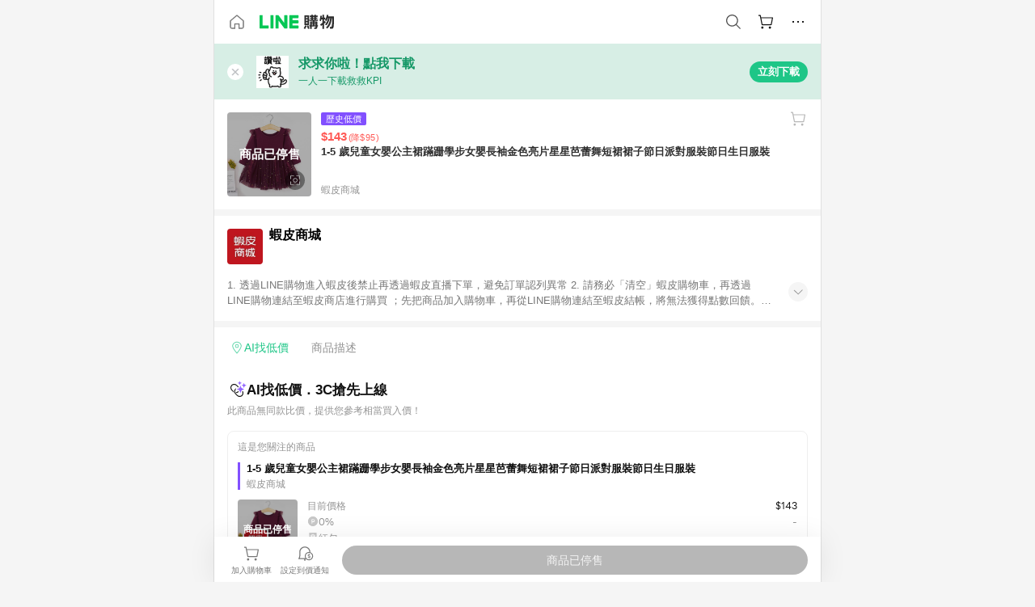

--- FILE ---
content_type: application/javascript
request_url: https://buy.line.me/assets/DvP0R8jG.js
body_size: 1095
content:
import{bs as m}from"./BOZAgFvW.js";try{let e=typeof window<"u"?window:typeof global<"u"?global:typeof globalThis<"u"?globalThis:typeof self<"u"?self:{},o=new e.Error().stack;o&&(e._sentryDebugIds=e._sentryDebugIds||{},e._sentryDebugIds[o]="5f71ff1a-98e2-4001-a15d-f70d9972a7e9",e._sentryDebugIdIdentifier="sentry-dbid-5f71ff1a-98e2-4001-a15d-f70d9972a7e9")}catch{}function v(e){return(e==null?void 0:e.nodeType)===1}function y(e,o){const c=[e];for(;c.length;){const l=c.pop();if(Object.prototype.hasOwnProperty.call(l.$refs,o))return l.$refs[o];if(l.$children)for(let d=l.$children.length-1;d>=0;d--)c.push(l.$children[d])}return null}function O({containerId:e,itemRefs:o,innerItemRef:c,activeIndexPropName:l,getElevatorSetting:d,threshold:p=[0]}){return o||console.error("Please provide valid name of itemRefs so we can observe them."),l||console.error("Please provide valid name of activeIndex so we can change activeIndex correctly."),{data(){return{_filteredRefItems:[]}},mounted(){this.initObserver()},activated(){this.initObserver()},deactivated(){this.uninitObserver()},beforeUnmount(){this.uninitObserver()},computed:{elevatorMixinSetting(){const r=(t,a)=>t._uid-a._uid,f={rootMargin:{top:0,bottom:0},sortingCompare:r};if(d&&typeof d=="function"){const t=Object.assign({},f,d.call(this));if(t.sortingCompare!==f.sortingCompare){const a=t.sortingCompare;t.sortingCompare=(h,u)=>{try{return a.call(this,h,u)}catch(g){return console.error("We fallback to defaultSortingCompare because: ",g.message),r(h,u)}}}return t}return f}},methods:{handleTabMenuVisibilityChange(r){r?this.restartObserver():this.uninitObserver()},initObserver(){if(this._observer||!o||!this.$refs[o])return;const r=new WeakMap,f=new WeakMap,t=new Set,a=new Set,{rootMargin:{top:h,bottom:u},sortingCompare:g}=this.elevatorMixinSetting;this._observer=new IntersectionObserver(i=>{for(const{target:s,isIntersecting:n}of i){let b=r.get(s);b!==void 0?n?t.add(b):t.delete(b):(b=f.get(s),n?a.add(b):a.delete(b))}this.disableObserver||(this[l]=Array.from(a.size?a:t).toSorted((s,n)=>s-n)[0])},{root:e?document.getElementById(e):null,rootMargin:`${h}px 0px ${u}px 0px`,threshold:p}),this._filteredRefItems=Array.from(this.$refs[o]).toSorted(g).filter(i=>v(i)||v(i==null?void 0:i.$el));for(let i=0;i<this._filteredRefItems.length;i++){const s=this._filteredRefItems[i];if(v(s)){this._observer.observe(s),r.set(s,i);continue}if(this._observer.observe(s.$el),r.set(s.$el,i),c){let n=y(s,c);if(!v(n))if(n.$el)n=n.$el;else continue;this._observer.observe(n),f.set(n,i)}}},uninitObserver(){this._observer&&(this._observer.disconnect(),delete this._observer)},restartObserver(){this.uninitObserver(),this.initObserver()},async updateMenuActiveIndex(r,f=0){if(l&&(this[l]=r,r>=0)){const t=this._filteredRefItems[r];if(!t){console.error(`No item found at index ${r}`);return}this.disableObserver=!0,await m(t.$el||t,{offset:f,container:document.getElementById(e)||void 0})&&(this.disableObserver=!1)}}},watch:{elevatorMixinSetting(){this.restartObserver()}}}}export{O as e};


--- FILE ---
content_type: application/javascript
request_url: https://buy.line.me/assets/CDWSVsAy.js
body_size: 791
content:
import{aH as u,cP as m,bq as l,aQ as i,aW as r,cQ as _,aL as p,aM as s,bw as g}from"./BOZAgFvW.js";import f from"./Zr_HhC54.js";import"./Coh2khKw.js";import"./D3LMGrax.js";import"./D0opfvhQ.js";import"./C-6HfvLM.js";import"./DBQL8tkZ.js";import"./BFyvsJF2.js";import"./A7pdzCvD.js";import"./BdRcoAlA.js";import"./BwzSUHB1.js";import"./CP1g3BVx.js";import"./D-VA7QU7.js";import"./1lz_PHmz.js";import"./EA5aLwVu.js";import"./KfsyQWxf.js";import"./CQmKPaGz.js";import"./CV5CHmnh.js";import"./0s9XRnuh.js";import"./hFydKNaA.js";import"./Ctg7EhW7.js";import"./CwTd3O7z.js";import"./CM5XIMKy.js";import"./DvP0R8jG.js";import"./BbeRj8oU.js";import"./BxZ3KuBu.js";try{let t=typeof window<"u"?window:typeof global<"u"?global:typeof globalThis<"u"?globalThis:typeof self<"u"?self:{},o=new t.Error().stack;o&&(t._sentryDebugIds=t._sentryDebugIds||{},t._sentryDebugIds[o]="97465386-47dd-40a0-b39e-ac43008b21e8",t._sentryDebugIdIdentifier="sentry-dbid-97465386-47dd-40a0-b39e-ac43008b21e8")}catch{}const h={name:"ProductPage",components:{Product:f,ErrorPage:l},props:{trackingConfig:Object},data(){return{product:null}},apollo:{product:{query:m,variables(){const{shopId:t,shopProductId:o}=(this._.provides[r]||this.$route).params;return{shopId:Number(t),shopProductId:o}},skip(){const{shopId:t,shopProductId:o}=(this._.provides[r]||this.$route).params;return!t||!o||!_(t)},result({data:{product:t}}){t&&window._lt&&window._lt("send","cv",{type:"dpa_detail",itemIds:[`${t.merchant.shopId};${t.shopProductId}`],price:[t.specialPrice],currency:"TWD"},{dpa:!0})}}},tracking:{pageViewModifier(){return{parameters:{ev_item_id:(this._.provides[r]||this.$route).params.shopProductId,attribution_token:(this._.provides[r]||this.$route).query.attribution_token,...this.$trackingUtils.ga4AffiliationParameters({shopId:(this._.provides[r]||this.$route).params.shopId})}}}}};function b(t,o,n,y,e,I){const a=g,d=p("error-page"),c=p("product");return t.$apollo.loading?(s(),i(a,{key:0,"full-page":""})):e.product?(s(),i(c,{key:e.product.id,product:e.product,"tracking-config":n.trackingConfig},null,8,["product","tracking-config"])):(s(),i(d,{key:1,message:t.$t("product.noResult"),title:t.$t("product.noResult")},null,8,["message","title"]))}const F=u(h,[["render",b]]);export{F as default};


--- FILE ---
content_type: application/javascript
request_url: https://buy.line.me/assets/fsVswKqG.js
body_size: 13876
content:
import{S as Ue,a as He,c as Z,d as je,m as mt,D as g,l as p,u as F,b as le,i as ee,e as de,r as T,s as gt,f as fe,g as ht,h as _t,j as Et,k as yt,n as vt,o as bt,p as qe,q as St,t as Tt,v as It,w as te,x as Ge,y as C,z as We,A as ze,B as Ot,C as pe,E as Rt,F as kt,G as W,H as S,I as ne,J as me,K as wt,L as ge,M as he,N as _,O as y,P as Ye,Q as b,R as M,T as z,U as Ke,V as Xe,W as At,X as E,Y as _e,Z as Ve,_ as Ee,$ as Je,a0 as ye,a1 as Nt,a2 as ve,a3 as Lt,a4 as re,a5 as D,a6 as Ft,a7 as xt,a8 as h,a9 as v,aa as be,ab as $t,ac as Ct,ad as Dt,ae as O,af as Pt,ag as Mt,ah as Qe,ai as Bt,aj as H,ak as k,al as Ut,am as Ht,an as Se,ao as w,ap as R,aq as Te,ar as Ie,as as jt,at as Ze,au as et,av as qt,aw as Gt,ax as se,ay as Wt,az as zt,aA as Yt,aB as Kt,aC as Xt,aD as Vt,aE as Jt,aF as Qt,aG as Zt}from"./BOZAgFvW.js";try{let t=typeof window<"u"?window:typeof global<"u"?global:typeof globalThis<"u"?globalThis:typeof self<"u"?self:{},e=new t.Error().stack;e&&(t._sentryDebugIds=t._sentryDebugIds||{},t._sentryDebugIds[e]="32b2d819-0964-4b9d-9f9a-bc48d62234f9",t._sentryDebugIdIdentifier="sentry-dbid-32b2d819-0964-4b9d-9f9a-bc48d62234f9")}catch{}const en="7";function tn(t){const e=t.protocol?`${t.protocol}:`:"",n=t.port?`:${t.port}`:"";return`${e}//${t.host}${n}${t.path?`/${t.path}`:""}/api/`}function nn(t){return`${tn(t)}${t.projectId}/envelope/`}function rn(t,e){const n={sentry_version:en};return t.publicKey&&(n.sentry_key=t.publicKey),e&&(n.sentry_client=`${e.name}/${e.version}`),new URLSearchParams(n).toString()}function sn(t,e,n){return e||`${nn(t)}?${rn(t,n)}`}function tt(t){const e=[];t.message&&e.push(t.message);try{const n=t.exception.values[t.exception.values.length-1];n!=null&&n.value&&(e.push(n.value),n.type&&e.push(`${n.type}: ${n.value}`))}catch{}return e}function on(t){var c;const{trace_id:e,parent_span_id:n,span_id:r,status:s,origin:o,data:i,op:a}=((c=t.contexts)==null?void 0:c.trace)??{};return{data:i??{},description:t.transaction,op:a,parent_span_id:n,span_id:r??"",start_timestamp:t.start_timestamp??0,status:s,timestamp:t.timestamp,trace_id:e??"",origin:o,profile_id:i==null?void 0:i[He],exclusive_time:i==null?void 0:i[Ue],measurements:t.measurements,is_segment:!0}}function an(t){return{type:"transaction",timestamp:t.timestamp,start_timestamp:t.start_timestamp,transaction:t.description,contexts:{trace:{trace_id:t.trace_id,span_id:t.span_id,parent_span_id:t.parent_span_id,op:t.op,status:t.status,origin:t.origin,data:{...t.data,...t.profile_id&&{[He]:t.profile_id},...t.exclusive_time&&{[Ue]:t.exclusive_time}}}},measurements:t.measurements}}function cn(t,e,n){const r=[{type:"client_report"},{timestamp:je(),discarded_events:t}];return Z(e?{dsn:e}:{},[r])}const Oe="Not capturing exception because it's already been captured.",Re="Discarded session because of missing or non-string release",nt=Symbol.for("SentryInternalError"),rt=Symbol.for("SentryDoNotSendEventError");function x(t){return{message:t,[nt]:!0}}function j(t){return{message:t,[rt]:!0}}function ke(t){return!!t&&typeof t=="object"&&nt in t}function we(t){return!!t&&typeof t=="object"&&rt in t}class un{constructor(e){if(this._options=e,this._integrations={},this._numProcessing=0,this._outcomes={},this._hooks={},this._eventProcessors=[],e.dsn?this._dsn=mt(e.dsn):g&&p.warn("No DSN provided, client will not send events."),this._dsn){const n=sn(this._dsn,e.tunnel,e._metadata?e._metadata.sdk:void 0);this._transport=e.transport({tunnel:this._options.tunnel,recordDroppedEvent:this.recordDroppedEvent.bind(this),...e.transportOptions,url:n})}}captureException(e,n,r){const s=F();if(le(e))return g&&p.log(Oe),s;const o={event_id:s,...n};return this._process(this.eventFromException(e,o).then(i=>this._captureEvent(i,o,r))),o.event_id}captureMessage(e,n,r,s){const o={event_id:F(),...r},i=ze(e)?e:String(e),a=ee(e)?this.eventFromMessage(i,n,o):this.eventFromException(e,o);return this._process(a.then(c=>this._captureEvent(c,o,s))),o.event_id}captureEvent(e,n,r){const s=F();if(n!=null&&n.originalException&&le(n.originalException))return g&&p.log(Oe),s;const o={event_id:s,...n},i=e.sdkProcessingMetadata||{},a=i.capturedSpanScope,c=i.capturedSpanIsolationScope;return this._process(this._captureEvent(e,o,a||r,c)),o.event_id}captureSession(e){this.sendSession(e),de(e,{init:!1})}getDsn(){return this._dsn}getOptions(){return this._options}getSdkMetadata(){return this._options._metadata}getTransport(){return this._transport}flush(e){const n=this._transport;return n?(this.emit("flush"),this._isClientDoneProcessing(e).then(r=>n.flush(e).then(s=>r&&s))):T(!0)}close(e){return this.flush(e).then(n=>(this.getOptions().enabled=!1,this.emit("close"),n))}getEventProcessors(){return this._eventProcessors}addEventProcessor(e){this._eventProcessors.push(e)}init(){(this._isEnabled()||this._options.integrations.some(({name:e})=>e.startsWith("Spotlight")))&&this._setupIntegrations()}getIntegrationByName(e){return this._integrations[e]}addIntegration(e){const n=this._integrations[e.name];gt(this,e,this._integrations),n||fe(this,[e])}sendEvent(e,n={}){this.emit("beforeSendEvent",e,n);let r=ht(e,this._dsn,this._options._metadata,this._options.tunnel);for(const o of n.attachments||[])r=_t(r,Et(o));const s=this.sendEnvelope(r);s&&s.then(o=>this.emit("afterSendEvent",e,o),null)}sendSession(e){const{release:n,environment:r=yt}=this._options;if("aggregates"in e){const o=e.attrs||{};if(!o.release&&!n){g&&p.warn(Re);return}o.release=o.release||n,o.environment=o.environment||r,e.attrs=o}else{if(!e.release&&!n){g&&p.warn(Re);return}e.release=e.release||n,e.environment=e.environment||r}this.emit("beforeSendSession",e);const s=vt(e,this._dsn,this._options._metadata,this._options.tunnel);this.sendEnvelope(s)}recordDroppedEvent(e,n,r=1){if(this._options.sendClientReports){const s=`${e}:${n}`;g&&p.log(`Recording outcome: "${s}"${r>1?` (${r} times)`:""}`),this._outcomes[s]=(this._outcomes[s]||0)+r}}on(e,n){const r=this._hooks[e]=this._hooks[e]||[];return r.push(n),()=>{const s=r.indexOf(n);s>-1&&r.splice(s,1)}}emit(e,...n){const r=this._hooks[e];r&&r.forEach(s=>s(...n))}sendEnvelope(e){return this.emit("beforeEnvelope",e),this._isEnabled()&&this._transport?this._transport.send(e).then(null,n=>(g&&p.error("Error while sending envelope:",n),n)):(g&&p.error("Transport disabled"),T({}))}_setupIntegrations(){const{integrations:e}=this._options;this._integrations=bt(this,e),fe(this,e)}_updateSessionFromEvent(e,n){var c;let r=n.level==="fatal",s=!1;const o=(c=n.exception)==null?void 0:c.values;if(o){s=!0;for(const u of o){const d=u.mechanism;if((d==null?void 0:d.handled)===!1){r=!0;break}}}const i=e.status==="ok";(i&&e.errors===0||i&&r)&&(de(e,{...r&&{status:"crashed"},errors:e.errors||Number(s||r)}),this.captureSession(e))}_isClientDoneProcessing(e){return new qe(n=>{let r=0;const s=1,o=setInterval(()=>{this._numProcessing==0?(clearInterval(o),n(!0)):(r+=s,e&&r>=e&&(clearInterval(o),n(!1)))},s)})}_isEnabled(){return this.getOptions().enabled!==!1&&this._transport!==void 0}_prepareEvent(e,n,r,s){const o=this.getOptions(),i=Object.keys(this._integrations);return!n.integrations&&(i!=null&&i.length)&&(n.integrations=i),this.emit("preprocessEvent",e,n),e.type||s.setLastEventId(e.event_id||n.event_id),St(o,e,n,r,this,s).then(a=>{if(a===null)return a;this.emit("postprocessEvent",a,n),a.contexts={trace:Tt(r),...a.contexts};const c=It(this,r);return a.sdkProcessingMetadata={dynamicSamplingContext:c,...a.sdkProcessingMetadata},a})}_captureEvent(e,n={},r=te(),s=Ge()){return g&&Y(e)&&p.log(`Captured error event \`${tt(e)[0]||"<unknown>"}\``),this._processEvent(e,n,r,s).then(o=>o.event_id,o=>{g&&(we(o)?p.log(o.message):ke(o)?p.warn(o.message):p.warn(o))})}_processEvent(e,n,r,s){const o=this.getOptions(),{sampleRate:i}=o,a=st(e),c=Y(e),u=e.type||"error",d=`before send for type \`${u}\``,l=typeof i>"u"?void 0:Ot(i);if(c&&typeof l=="number"&&Math.random()>l)return this.recordDroppedEvent("sample_rate","error"),C(j(`Discarding event because it's not included in the random sample (sampling rate = ${i})`));const m=u==="replay_event"?"replay":u;return this._prepareEvent(e,n,r,s).then(f=>{if(f===null)throw this.recordDroppedEvent("event_processor",m),j("An event processor returned `null`, will not send event.");if(n.data&&n.data.__sentry__===!0)return f;const A=dn(this,o,f,n);return ln(A,d)}).then(f=>{var ce;if(f===null){if(this.recordDroppedEvent("before_send",m),a){const U=1+(e.spans||[]).length;this.recordDroppedEvent("before_send","span",U)}throw j(`${d} returned \`null\`, will not send event.`)}const B=r.getSession()||s.getSession();if(c&&B&&this._updateSessionFromEvent(B,f),a){const N=((ce=f.sdkProcessingMetadata)==null?void 0:ce.spanCountBeforeProcessing)||0,U=f.spans?f.spans.length:0,ue=N-U;ue>0&&this.recordDroppedEvent("before_send","span",ue)}const A=f.transaction_info;if(a&&A&&f.transaction!==e.transaction){const N="custom";f.transaction_info={...A,source:N}}return this.sendEvent(f,n),f}).then(null,f=>{throw we(f)||ke(f)?f:(this.captureException(f,{data:{__sentry__:!0},originalException:f}),x(`Event processing pipeline threw an error, original event will not be sent. Details have been sent as a new event.
Reason: ${f}`))})}_process(e){this._numProcessing++,e.then(n=>(this._numProcessing--,n),n=>(this._numProcessing--,n))}_clearOutcomes(){const e=this._outcomes;return this._outcomes={},Object.entries(e).map(([n,r])=>{const[s,o]=n.split(":");return{reason:s,category:o,quantity:r}})}_flushOutcomes(){g&&p.log("Flushing outcomes...");const e=this._clearOutcomes();if(e.length===0){g&&p.log("No outcomes to send");return}if(!this._dsn){g&&p.log("No dsn provided, will not send outcomes");return}g&&p.log("Sending outcomes:",e);const n=cn(e,this._options.tunnel&&We(this._dsn));this.sendEnvelope(n)}}function ln(t,e){const n=`${e} must return \`null\` or a valid event.`;if(kt(t))return t.then(r=>{if(!W(r)&&r!==null)throw x(n);return r},r=>{throw x(`${e} rejected with ${r}`)});if(!W(t)&&t!==null)throw x(n);return t}function dn(t,e,n,r){const{beforeSend:s,beforeSendTransaction:o,beforeSendSpan:i}=e;let a=n;if(Y(a)&&s)return s(a,r);if(st(a)){if(i){const c=i(on(a));if(c?a=Rt(n,an(c)):pe(),a.spans){const u=[];for(const d of a.spans){const l=i(d);l?u.push(l):(pe(),u.push(d))}a.spans=u}}if(o){if(a.spans){const c=a.spans.length;a.sdkProcessingMetadata={...n.sdkProcessingMetadata,spanCountBeforeProcessing:c}}return o(a,r)}}return a}function Y(t){return t.type===void 0}function st(t){return t.type==="transaction"}function fn(t){return[{type:"log",item_count:t.length,content_type:"application/vnd.sentry.items.log+json"},{items:t}]}function pn(t,e,n,r){const s={};return e!=null&&e.sdk&&(s.sdk={name:e.sdk.name,version:e.sdk.version}),n&&r&&(s.dsn=We(r)),Z(s,[fn(t)])}S._sentryClientToLogBufferMap=new WeakMap;function q(t,e){var o;const n=mn(t)??[];if(n.length===0)return;const r=t.getOptions(),s=pn(n,r._metadata,r.tunnel,t.getDsn());(o=S._sentryClientToLogBufferMap)==null||o.set(t,[]),t.emit("flushLogs"),t.sendEnvelope(s)}function mn(t){var e;return(e=S._sentryClientToLogBufferMap)==null?void 0:e.get(t)}function gn(t,e){e.debug===!0&&(g?p.enable():ne(()=>{console.warn("[Sentry] Cannot initialize SDK with `debug` option using a non-debug bundle.")})),te().update(e.initialScope);const r=new t(e);return hn(r),r.init(),r}function hn(t){te().setClient(t)}const ot=Symbol.for("SentryBufferFullError");function _n(t){const e=[];function n(){return t===void 0||e.length<t}function r(i){return e.splice(e.indexOf(i),1)[0]||Promise.resolve(void 0)}function s(i){if(!n())return C(ot);const a=i();return e.indexOf(a)===-1&&e.push(a),a.then(()=>r(a)).then(null,()=>r(a).then(null,()=>{})),a}function o(i){return new qe((a,c)=>{let u=e.length;if(!u)return a(!0);const d=setTimeout(()=>{i&&i>0&&a(!1)},i);e.forEach(l=>{T(l).then(()=>{--u||(clearTimeout(d),a(!0))},c)})})}return{$:e,add:s,drain:o}}const En=60*1e3;function yn(t,e=Date.now()){const n=parseInt(`${t}`,10);if(!isNaN(n))return n*1e3;const r=Date.parse(`${t}`);return isNaN(r)?En:r-e}function vn(t,e){return t[e]||t.all||0}function bn(t,e,n=Date.now()){return vn(t,e)>n}function Sn(t,{statusCode:e,headers:n},r=Date.now()){const s={...t},o=n==null?void 0:n["x-sentry-rate-limits"],i=n==null?void 0:n["retry-after"];if(o)for(const a of o.trim().split(",")){const[c,u,,,d]=a.split(":",5),l=parseInt(c,10),m=(isNaN(l)?60:l)*1e3;if(!u)s.all=r+m;else for(const f of u.split(";"))f==="metric_bucket"?(!d||d.split(";").includes("custom"))&&(s[f]=r+m):s[f]=r+m}else i?s.all=r+yn(i,r):e===429&&(s.all=r+60*1e3);return s}const Tn=64;function In(t,e,n=_n(t.bufferSize||Tn)){let r={};const s=i=>n.drain(i);function o(i){const a=[];if(me(i,(l,m)=>{const f=ge(m);bn(r,f)?t.recordDroppedEvent("ratelimit_backoff",f):a.push(l)}),a.length===0)return T({});const c=Z(i[0],a),u=l=>{me(c,(m,f)=>{t.recordDroppedEvent(l,ge(f))})},d=()=>e({body:wt(c)}).then(l=>(l.statusCode!==void 0&&(l.statusCode<200||l.statusCode>=300)&&g&&p.warn(`Sentry responded with status code ${l.statusCode} to sent event.`),r=Sn(r,l),l),l=>{throw u("network_error"),g&&p.error("Encountered error running transport request:",l),l});return n.add(d).then(l=>l,l=>{if(l===ot)return g&&p.error("Skipped sending event because buffer is full."),u("queue_overflow"),T({});throw l})}return{send:o,flush:s}}function On(t){var e;((e=t.user)==null?void 0:e.ip_address)===void 0&&(t.user={...t.user,ip_address:"{{auto}}"})}function Rn(t){var e;"aggregates"in t?((e=t.attrs)==null?void 0:e.ip_address)===void 0&&(t.attrs={...t.attrs,ip_address:"{{auto}}"}):t.ipAddress===void 0&&(t.ipAddress="{{auto}}")}function it(t,e,n=[e],r="npm"){const s=t._metadata||{};s.sdk||(s.sdk={name:`sentry.javascript.${e}`,packages:n.map(o=>({name:`${r}:@sentry/${o}`,version:he})),version:he}),t._metadata=s}const kn=100;function I(t,e){const n=_(),r=Ge();if(!n)return;const{beforeBreadcrumb:s=null,maxBreadcrumbs:o=kn}=n.getOptions();if(o<=0)return;const a={timestamp:je(),...t},c=s?ne(()=>s(a,e)):a;c!==null&&(n.emit&&n.emit("beforeAddBreadcrumb",c,e),r.addBreadcrumb(c,o))}let Ae;const wn="FunctionToString",Ne=new WeakMap,An=(()=>({name:wn,setupOnce(){Ae=Function.prototype.toString;try{Function.prototype.toString=function(...t){const e=Ye(this),n=Ne.has(_())&&e!==void 0?e:this;return Ae.apply(n,t)}}catch{}},setup(t){Ne.set(t,!0)}})),Nn=y(An),Ln=[/^Script error\.?$/,/^Javascript error: Script error\.? on line 0$/,/^ResizeObserver loop completed with undelivered notifications.$/,/^Cannot redefine property: googletag$/,/^Can't find variable: gmo$/,/^undefined is not an object \(evaluating 'a\.[A-Z]'\)$/,`can't redefine non-configurable property "solana"`,"vv().getRestrictions is not a function. (In 'vv().getRestrictions(1,a)', 'vv().getRestrictions' is undefined)","Can't find variable: _AutofillCallbackHandler",/^Non-Error promise rejection captured with value: Object Not Found Matching Id:\d+, MethodName:simulateEvent, ParamCount:\d+$/,/^Java exception was raised during method invocation$/],Fn="EventFilters",xn=y((t={})=>{let e;return{name:Fn,setup(n){const r=n.getOptions();e=Le(t,r)},processEvent(n,r,s){if(!e){const o=s.getOptions();e=Le(t,o)}return Cn(n,e)?null:n}}}),$n=y(((t={})=>({...xn(t),name:"InboundFilters"})));function Le(t={},e={}){return{allowUrls:[...t.allowUrls||[],...e.allowUrls||[]],denyUrls:[...t.denyUrls||[],...e.denyUrls||[]],ignoreErrors:[...t.ignoreErrors||[],...e.ignoreErrors||[],...t.disableErrorDefaults?[]:Ln],ignoreTransactions:[...t.ignoreTransactions||[],...e.ignoreTransactions||[]]}}function Cn(t,e){if(t.type){if(t.type==="transaction"&&Pn(t,e.ignoreTransactions))return g&&p.warn(`Event dropped due to being matched by \`ignoreTransactions\` option.
Event: ${b(t)}`),!0}else{if(Dn(t,e.ignoreErrors))return g&&p.warn(`Event dropped due to being matched by \`ignoreErrors\` option.
Event: ${b(t)}`),!0;if(Hn(t))return g&&p.warn(`Event dropped due to not having an error message, error type or stacktrace.
Event: ${b(t)}`),!0;if(Mn(t,e.denyUrls))return g&&p.warn(`Event dropped due to being matched by \`denyUrls\` option.
Event: ${b(t)}.
Url: ${P(t)}`),!0;if(!Bn(t,e.allowUrls))return g&&p.warn(`Event dropped due to not being matched by \`allowUrls\` option.
Event: ${b(t)}.
Url: ${P(t)}`),!0}return!1}function Dn(t,e){return e!=null&&e.length?tt(t).some(n=>M(n,e)):!1}function Pn(t,e){if(!(e!=null&&e.length))return!1;const n=t.transaction;return n?M(n,e):!1}function Mn(t,e){if(!(e!=null&&e.length))return!1;const n=P(t);return n?M(n,e):!1}function Bn(t,e){if(!(e!=null&&e.length))return!0;const n=P(t);return n?M(n,e):!0}function Un(t=[]){for(let e=t.length-1;e>=0;e--){const n=t[e];if(n&&n.filename!=="<anonymous>"&&n.filename!=="[native code]")return n.filename||null}return null}function P(t){var e,n;try{const r=[...((e=t.exception)==null?void 0:e.values)??[]].reverse().find(o=>{var i,a,c;return((i=o.mechanism)==null?void 0:i.parent_id)===void 0&&((c=(a=o.stacktrace)==null?void 0:a.frames)==null?void 0:c.length)}),s=(n=r==null?void 0:r.stacktrace)==null?void 0:n.frames;return s?Un(s):null}catch{return g&&p.error(`Cannot extract url for event ${b(t)}`),null}}function Hn(t){var e,n;return(n=(e=t.exception)==null?void 0:e.values)!=null&&n.length?!t.message&&!t.exception.values.some(r=>r.stacktrace||r.type&&r.type!=="Error"||r.value):!1}function jn(t,e,n,r,s,o){var a;if(!((a=s.exception)!=null&&a.values)||!o||!z(o.originalException,Error))return;const i=s.exception.values.length>0?s.exception.values[s.exception.values.length-1]:void 0;i&&(s.exception.values=K(t,e,r,o.originalException,n,s.exception.values,i,0))}function K(t,e,n,r,s,o,i,a){if(o.length>=n+1)return o;let c=[...o];if(z(r[s],Error)){Fe(i,a);const u=t(e,r[s]),d=c.length;xe(u,s,d,a),c=K(t,e,n,r[s],s,[u,...c],u,d)}return Array.isArray(r.errors)&&r.errors.forEach((u,d)=>{if(z(u,Error)){Fe(i,a);const l=t(e,u),m=c.length;xe(l,`errors[${d}]`,m,a),c=K(t,e,n,u,s,[l,...c],l,m)}}),c}function Fe(t,e){t.mechanism=t.mechanism||{type:"generic",handled:!0},t.mechanism={...t.mechanism,...t.type==="AggregateError"&&{is_exception_group:!0},exception_id:e}}function xe(t,e,n,r){t.mechanism=t.mechanism||{type:"generic",handled:!0},t.mechanism={...t.mechanism,type:"chained",source:e,exception_id:n,parent_id:r}}function qn(t){const e="console";Ke(e,t),Xe(e,Gn)}function Gn(){"console"in S&&At.forEach(function(t){t in S.console&&E(S.console,t,function(e){return _e[t]=e,function(...n){Ve("console",{args:n,level:t});const s=_e[t];s==null||s.apply(S.console,n)}})})}function Wn(t){return t==="warn"?"warning":["fatal","error","warning","log","info","debug"].includes(t)?t:"log"}const zn="Dedupe",Yn=(()=>{let t;return{name:zn,processEvent(e){if(e.type)return e;try{if(Xn(e,t))return g&&p.warn("Event dropped due to being a duplicate of previously captured event."),null}catch{}return t=e}}}),Kn=y(Yn);function Xn(t,e){return e?!!(Vn(t,e)||Jn(t,e)):!1}function Vn(t,e){const n=t.message,r=e.message;return!(!n&&!r||n&&!r||!n&&r||n!==r||!ct(t,e)||!at(t,e))}function Jn(t,e){const n=$e(e),r=$e(t);return!(!n||!r||n.type!==r.type||n.value!==r.value||!ct(t,e)||!at(t,e))}function at(t,e){let n=Ee(t),r=Ee(e);if(!n&&!r)return!0;if(n&&!r||!n&&r||(n=n,r=r,r.length!==n.length))return!1;for(let s=0;s<r.length;s++){const o=r[s],i=n[s];if(o.filename!==i.filename||o.lineno!==i.lineno||o.colno!==i.colno||o.function!==i.function)return!1}return!0}function ct(t,e){let n=t.fingerprint,r=e.fingerprint;if(!n&&!r)return!0;if(n&&!r||!n&&r)return!1;n=n,r=r;try{return n.join("")===r.join("")}catch{return!1}}function $e(t){var e;return((e=t.exception)==null?void 0:e.values)&&t.exception.values[0]}function ut(t){if(t!==void 0)return t>=400&&t<500?"warning":t>=500?"error":void 0}function Qn(){return"npm"}function oe(t,e){const n=ie(t,e),r={type:rr(e),value:sr(e)};return n.length&&(r.stacktrace={frames:n}),r.type===void 0&&r.value===""&&(r.value="Unrecoverable error caught"),r}function Zn(t,e,n,r){const s=_(),o=s==null?void 0:s.getOptions().normalizeDepth,i=ur(e),a={__serialized__:Ft(e,o)};if(i)return{exception:{values:[oe(t,i)]},extra:a};const c={exception:{values:[{type:re(e)?e.constructor.name:r?"UnhandledRejection":"Error",value:ar(e,{isUnhandledRejection:r})}]},extra:a};if(n){const u=ie(t,n);u.length&&(c.exception.values[0].stacktrace={frames:u})}return c}function G(t,e){return{exception:{values:[oe(t,e)]}}}function ie(t,e){const n=e.stacktrace||e.stack||"",r=tr(e),s=nr(e);try{return t(n,r,s)}catch{}return[]}const er=/Minified React error #\d+;/i;function tr(t){return t&&er.test(t.message)?1:0}function nr(t){return typeof t.framesToPop=="number"?t.framesToPop:0}function lt(t){return typeof WebAssembly<"u"&&typeof WebAssembly.Exception<"u"?t instanceof WebAssembly.Exception:!1}function rr(t){const e=t==null?void 0:t.name;return!e&&lt(t)?t.message&&Array.isArray(t.message)&&t.message.length==2?t.message[0]:"WebAssembly.Exception":e}function sr(t){const e=t==null?void 0:t.message;return lt(t)?Array.isArray(t.message)&&t.message.length==2?t.message[1]:"wasm exception":e?e.error&&typeof e.error.message=="string"?e.error.message:e:"No error message"}function or(t,e,n,r){const s=(n==null?void 0:n.syntheticException)||void 0,o=ae(t,e,s,r);return D(o),o.level="error",n!=null&&n.event_id&&(o.event_id=n.event_id),T(o)}function ir(t,e,n="info",r,s){const o=(r==null?void 0:r.syntheticException)||void 0,i=X(t,e,o,s);return i.level=n,r!=null&&r.event_id&&(i.event_id=r.event_id),T(i)}function ae(t,e,n,r,s){let o;if(Je(e)&&e.error)return G(t,e.error);if(ye(e)||Nt(e)){const i=e;if("stack"in e)o=G(t,e);else{const a=i.name||(ye(i)?"DOMError":"DOMException"),c=i.message?`${a}: ${i.message}`:a;o=X(t,c,n,r),ve(o,c)}return"code"in i&&(o.tags={...o.tags,"DOMException.code":`${i.code}`}),o}return Lt(e)?G(t,e):W(e)||re(e)?(o=Zn(t,e,n,s),D(o,{synthetic:!0}),o):(o=X(t,e,n,r),ve(o,`${e}`),D(o,{synthetic:!0}),o)}function X(t,e,n,r){const s={};if(r&&n){const o=ie(t,n);o.length&&(s.exception={values:[{value:e,stacktrace:{frames:o}}]}),D(s,{synthetic:!0})}if(ze(e)){const{__sentry_template_string__:o,__sentry_template_values__:i}=e;return s.logentry={message:o,params:i},s}return s.message=e,s}function ar(t,{isUnhandledRejection:e}){const n=xt(t),r=e?"promise rejection":"exception";return Je(t)?`Event \`ErrorEvent\` captured as ${r} with message \`${t.message}\``:re(t)?`Event \`${cr(t)}\` (type=${t.type}) captured as ${r}`:`Object captured as ${r} with keys: ${n}`}function cr(t){try{const e=Object.getPrototypeOf(t);return e?e.constructor.name:void 0}catch{}}function ur(t){for(const e in t)if(Object.prototype.hasOwnProperty.call(t,e)){const n=t[e];if(n instanceof Error)return n}}const lr=5e3;class dr extends un{constructor(e){const n={parentSpanIsAlwaysRootSpan:!0,...e},r=h.SENTRY_SDK_SOURCE||Qn();it(n,"browser",["browser"],r),super(n);const s=this,{sendDefaultPii:o,_experiments:i}=s._options,a=i==null?void 0:i.enableLogs;n.sendClientReports&&h.document&&h.document.addEventListener("visibilitychange",()=>{h.document.visibilityState==="hidden"&&(this._flushOutcomes(),a&&q(s))}),a&&(s.on("flush",()=>{q(s)}),s.on("afterCaptureLog",()=>{s._logFlushIdleTimeout&&clearTimeout(s._logFlushIdleTimeout),s._logFlushIdleTimeout=setTimeout(()=>{q(s)},lr)})),o&&(s.on("postprocessEvent",On),s.on("beforeSendSession",Rn))}eventFromException(e,n){return or(this._options.stackParser,e,n,this._options.attachStacktrace)}eventFromMessage(e,n="info",r){return ir(this._options.stackParser,e,n,r,this._options.attachStacktrace)}_prepareEvent(e,n,r,s){return e.platform=e.platform||"javascript",super._prepareEvent(e,n,r,s)}}const fr=1e3;let Ce,V,J;function pr(t){Ke("dom",t),Xe("dom",mr)}function mr(){if(!v.document)return;const t=Ve.bind(null,"dom"),e=De(t,!0);v.document.addEventListener("click",e,!1),v.document.addEventListener("keypress",e,!1),["EventTarget","Node"].forEach(n=>{var o,i;const s=(o=v[n])==null?void 0:o.prototype;(i=s==null?void 0:s.hasOwnProperty)!=null&&i.call(s,"addEventListener")&&(E(s,"addEventListener",function(a){return function(c,u,d){if(c==="click"||c=="keypress")try{const l=this.__sentry_instrumentation_handlers__=this.__sentry_instrumentation_handlers__||{},m=l[c]=l[c]||{refCount:0};if(!m.handler){const f=De(t);m.handler=f,a.call(this,c,f,d)}m.refCount++}catch{}return a.call(this,c,u,d)}}),E(s,"removeEventListener",function(a){return function(c,u,d){if(c==="click"||c=="keypress")try{const l=this.__sentry_instrumentation_handlers__||{},m=l[c];m&&(m.refCount--,m.refCount<=0&&(a.call(this,c,m.handler,d),m.handler=void 0,delete l[c]),Object.keys(l).length===0&&delete this.__sentry_instrumentation_handlers__)}catch{}return a.call(this,c,u,d)}}))})}function gr(t){if(t.type!==V)return!1;try{if(!t.target||t.target._sentryId!==J)return!1}catch{}return!0}function hr(t,e){return t!=="keypress"?!1:e!=null&&e.tagName?!(e.tagName==="INPUT"||e.tagName==="TEXTAREA"||e.isContentEditable):!0}function De(t,e=!1){return n=>{if(!n||n._sentryCaptured)return;const r=_r(n);if(hr(n.type,r))return;be(n,"_sentryCaptured",!0),r&&!r._sentryId&&be(r,"_sentryId",F());const s=n.type==="keypress"?"input":n.type;gr(n)||(t({event:n,name:s,global:e}),V=n.type,J=r?r._sentryId:void 0),clearTimeout(Ce),Ce=v.setTimeout(()=>{J=void 0,V=void 0},fr)}}function _r(t){try{return t.target}catch{return null}}const $={};function Er(t){const e=$[t];if(e)return e;let n=v[t];if($t(n))return $[t]=n.bind(v);const r=v.document;if(r&&typeof r.createElement=="function")try{const s=r.createElement("iframe");s.hidden=!0,r.head.appendChild(s);const o=s.contentWindow;o!=null&&o[t]&&(n=o[t]),r.head.removeChild(s)}catch(s){Ct&&p.warn(`Could not create sandbox iframe for ${t} check, bailing to window.${t}: `,s)}return n&&($[t]=n.bind(v))}function Pe(t){$[t]=void 0}function yr(t,e=Er("fetch")){let n=0,r=0;function s(o){const i=o.body.length;n+=i,r++;const a={body:o.body,method:"POST",referrerPolicy:"strict-origin",headers:t.headers,keepalive:n<=6e4&&r<15,...t.fetchOptions};if(!e)return Pe("fetch"),C("No fetch implementation available");try{return e(t.url,a).then(c=>(n-=i,r--,{statusCode:c.status,headers:{"x-sentry-rate-limits":c.headers.get("X-Sentry-Rate-Limits"),"retry-after":c.headers.get("Retry-After")}}))}catch(c){return Pe("fetch"),n-=i,r--,C(c)}}return In(t,s)}const vr=30,br=50;function Q(t,e,n,r){const s={filename:t,function:e==="<anonymous>"?O:e,in_app:!0};return n!==void 0&&(s.lineno=n),r!==void 0&&(s.colno=r),s}const Sr=/^\s*at (\S+?)(?::(\d+))(?::(\d+))\s*$/i,Tr=/^\s*at (?:(.+?\)(?: \[.+\])?|.*?) ?\((?:address at )?)?(?:async )?((?:<anonymous>|[-a-z]+:|.*bundle|\/)?.*?)(?::(\d+))?(?::(\d+))?\)?\s*$/i,Ir=/\((\S*)(?::(\d+))(?::(\d+))\)/,Or=t=>{const e=Sr.exec(t);if(e){const[,r,s,o]=e;return Q(r,O,+s,+o)}const n=Tr.exec(t);if(n){if(n[2]&&n[2].indexOf("eval")===0){const i=Ir.exec(n[2]);i&&(n[2]=i[1],n[3]=i[2],n[4]=i[3])}const[s,o]=dt(n[1]||O,n[2]);return Q(o,s,n[3]?+n[3]:void 0,n[4]?+n[4]:void 0)}},Rr=[vr,Or],kr=/^\s*(.*?)(?:\((.*?)\))?(?:^|@)?((?:[-a-z]+)?:\/.*?|\[native code\]|[^@]*(?:bundle|\d+\.js)|\/[\w\-. /=]+)(?::(\d+))?(?::(\d+))?\s*$/i,wr=/(\S+) line (\d+)(?: > eval line \d+)* > eval/i,Ar=t=>{const e=kr.exec(t);if(e){if(e[3]&&e[3].indexOf(" > eval")>-1){const o=wr.exec(e[3]);o&&(e[1]=e[1]||"eval",e[3]=o[1],e[4]=o[2],e[5]="")}let r=e[3],s=e[1]||O;return[s,r]=dt(s,r),Q(r,s,e[4]?+e[4]:void 0,e[5]?+e[5]:void 0)}},Nr=[br,Ar],Lr=[Rr,Nr],Fr=Dt(...Lr),dt=(t,e)=>{const n=t.indexOf("safari-extension")!==-1,r=t.indexOf("safari-web-extension")!==-1;return n||r?[t.indexOf("@")!==-1?t.split("@")[0]:O,n?`safari-extension:${e}`:`safari-web-extension:${e}`]:[t,e]},L=1024,xr="Breadcrumbs",$r=((t={})=>{const e={console:!0,dom:!0,fetch:!0,history:!0,sentry:!0,xhr:!0,...t};return{name:xr,setup(n){e.console&&qn(Mr(n)),e.dom&&pr(Pr(n,e.dom)),e.xhr&&Pt(Br(n)),e.fetch&&Mt(Ur(n)),e.history&&Qe(Hr(n)),e.sentry&&n.on("beforeSendEvent",Dr(n))}}}),Cr=y($r);function Dr(t){return function(n){_()===t&&I({category:`sentry.${n.type==="transaction"?"transaction":"event"}`,event_id:n.event_id,level:n.level,message:b(n)},{event:n})}}function Pr(t,e){return function(r){if(_()!==t)return;let s,o,i=typeof e=="object"?e.serializeAttribute:void 0,a=typeof e=="object"&&typeof e.maxStringLength=="number"?e.maxStringLength:void 0;a&&a>L&&(k&&p.warn(`\`dom.maxStringLength\` cannot exceed ${L}, but a value of ${a} was configured. Sentry will use ${L} instead.`),a=L),typeof i=="string"&&(i=[i]);try{const u=r.event,d=jr(u)?u.target:u;s=Ut(d,{keyAttrs:i,maxStringLength:a}),o=Ht(d)}catch{s="<unknown>"}if(s.length===0)return;const c={category:`ui.${r.name}`,message:s};o&&(c.data={"ui.component_name":o}),I(c,{event:r.event,name:r.name,global:r.global})}}function Mr(t){return function(n){if(_()!==t)return;const r={category:"console",data:{arguments:n.args,logger:"console"},level:Wn(n.level),message:Se(n.args," ")};if(n.level==="assert")if(n.args[0]===!1)r.message=`Assertion failed: ${Se(n.args.slice(1)," ")||"console.assert"}`,r.data.arguments=n.args.slice(1);else return;I(r,{input:n.args,level:n.level})}}function Br(t){return function(n){if(_()!==t)return;const{startTimestamp:r,endTimestamp:s}=n,o=n.xhr[Bt];if(!r||!s||!o)return;const{method:i,url:a,status_code:c,body:u}=o,d={method:i,url:a,status_code:c},l={xhr:n.xhr,input:u,startTimestamp:r,endTimestamp:s},m={category:"xhr",data:d,type:"http",level:ut(c)};t.emit("beforeOutgoingRequestBreadcrumb",m,l),I(m,l)}}function Ur(t){return function(n){if(_()!==t)return;const{startTimestamp:r,endTimestamp:s}=n;if(s&&!(n.fetchData.url.match(/sentry_key/)&&n.fetchData.method==="POST"))if(n.fetchData.method,n.fetchData.url,n.error){const o=n.fetchData,i={data:n.error,input:n.args,startTimestamp:r,endTimestamp:s},a={category:"fetch",data:o,level:"error",type:"http"};t.emit("beforeOutgoingRequestBreadcrumb",a,i),I(a,i)}else{const o=n.response,i={...n.fetchData,status_code:o==null?void 0:o.status};n.fetchData.request_body_size,n.fetchData.response_body_size,o==null||o.status;const a={input:n.args,response:o,startTimestamp:r,endTimestamp:s},c={category:"fetch",data:i,type:"http",level:ut(i.status_code)};t.emit("beforeOutgoingRequestBreadcrumb",c,a),I(c,a)}}}function Hr(t){return function(n){if(_()!==t)return;let r=n.from,s=n.to;const o=H(h.location.href);let i=r?H(r):void 0;const a=H(s);i!=null&&i.path||(i=o),o.protocol===a.protocol&&o.host===a.host&&(s=a.relative),o.protocol===i.protocol&&o.host===i.host&&(r=i.relative),I({category:"navigation",data:{from:r,to:s}})}}function jr(t){return!!t&&!!t.target}const qr=["EventTarget","Window","Node","ApplicationCache","AudioTrackList","BroadcastChannel","ChannelMergerNode","CryptoOperation","EventSource","FileReader","HTMLUnknownElement","IDBDatabase","IDBRequest","IDBTransaction","KeyOperation","MediaController","MessagePort","ModalWindow","Notification","SVGElementInstance","Screen","SharedWorker","TextTrack","TextTrackCue","TextTrackList","WebSocket","WebSocketWorker","Worker","XMLHttpRequest","XMLHttpRequestEventTarget","XMLHttpRequestUpload"],Gr="BrowserApiErrors",Wr=((t={})=>{const e={XMLHttpRequest:!0,eventTarget:!0,requestAnimationFrame:!0,setInterval:!0,setTimeout:!0,...t};return{name:Gr,setupOnce(){e.setTimeout&&E(h,"setTimeout",Me),e.setInterval&&E(h,"setInterval",Me),e.requestAnimationFrame&&E(h,"requestAnimationFrame",Yr),e.XMLHttpRequest&&"XMLHttpRequest"in h&&E(XMLHttpRequest.prototype,"send",Kr);const n=e.eventTarget;n&&(Array.isArray(n)?n:qr).forEach(Xr)}}}),zr=y(Wr);function Me(t){return function(...e){const n=e[0];return e[0]=w(n,{mechanism:{data:{function:R(t)},handled:!1,type:"instrument"}}),t.apply(this,e)}}function Yr(t){return function(e){return t.apply(this,[w(e,{mechanism:{data:{function:"requestAnimationFrame",handler:R(t)},handled:!1,type:"instrument"}})])}}function Kr(t){return function(...e){const n=this;return["onload","onerror","onprogress","onreadystatechange"].forEach(s=>{s in n&&typeof n[s]=="function"&&E(n,s,function(o){const i={mechanism:{data:{function:s,handler:R(o)},handled:!1,type:"instrument"}},a=Ye(o);return a&&(i.mechanism.data.handler=R(a)),w(o,i)})}),t.apply(this,e)}}function Xr(t){var r,s;const n=(r=h[t])==null?void 0:r.prototype;(s=n==null?void 0:n.hasOwnProperty)!=null&&s.call(n,"addEventListener")&&(E(n,"addEventListener",function(o){return function(i,a,c){try{Vr(a)&&(a.handleEvent=w(a.handleEvent,{mechanism:{data:{function:"handleEvent",handler:R(a),target:t},handled:!1,type:"instrument"}}))}catch{}return o.apply(this,[i,w(a,{mechanism:{data:{function:"addEventListener",handler:R(a),target:t},handled:!1,type:"instrument"}}),c])}}),E(n,"removeEventListener",function(o){return function(i,a,c){try{const u=a.__sentry_wrapped__;u&&o.call(this,i,u,c)}catch{}return o.call(this,i,a,c)}}))}function Vr(t){return typeof t.handleEvent=="function"}const Jr=y(()=>({name:"BrowserSession",setupOnce(){if(typeof h.document>"u"){k&&p.warn("Using the `browserSessionIntegration` in non-browser environments is not supported.");return}Te({ignoreDuration:!0}),Ie(),Qe(({from:t,to:e})=>{t!==void 0&&t!==e&&(Te({ignoreDuration:!0}),Ie())})}})),Qr="GlobalHandlers",Zr=((t={})=>{const e={onerror:!0,onunhandledrejection:!0,...t};return{name:Qr,setupOnce(){Error.stackTraceLimit=50},setup(n){e.onerror&&(ts(n),Be("onerror")),e.onunhandledrejection&&(ns(n),Be("onunhandledrejection"))}}}),es=y(Zr);function ts(t){jt(e=>{const{stackParser:n,attachStacktrace:r}=ft();if(_()!==t||Ze())return;const{msg:s,url:o,line:i,column:a,error:c}=e,u=os(ae(n,c||s,void 0,r,!1),o,i,a);u.level="error",et(u,{originalException:c,mechanism:{handled:!1,type:"onerror"}})})}function ns(t){qt(e=>{const{stackParser:n,attachStacktrace:r}=ft();if(_()!==t||Ze())return;const s=rs(e),o=ee(s)?ss(s):ae(n,s,void 0,r,!0);o.level="error",et(o,{originalException:s,mechanism:{handled:!1,type:"onunhandledrejection"}})})}function rs(t){if(ee(t))return t;try{if("reason"in t)return t.reason;if("detail"in t&&"reason"in t.detail)return t.detail.reason}catch{}return t}function ss(t){return{exception:{values:[{type:"UnhandledRejection",value:`Non-Error promise rejection captured with value: ${String(t)}`}]}}}function os(t,e,n,r){const s=t.exception=t.exception||{},o=s.values=s.values||[],i=o[0]=o[0]||{},a=i.stacktrace=i.stacktrace||{},c=a.frames=a.frames||[],u=r,d=n,l=Gt(e)&&e.length>0?e:se();return c.length===0&&c.push({colno:u,filename:l,function:O,in_app:!0,lineno:d}),t}function Be(t){k&&p.log(`Global Handler attached: ${t}`)}function ft(){const t=_();return(t==null?void 0:t.getOptions())||{stackParser:()=>[],attachStacktrace:!1}}const is=y(()=>({name:"HttpContext",preprocessEvent(t){var i,a;if(!h.navigator&&!h.location&&!h.document)return;const e=((i=t.request)==null?void 0:i.url)||se(),{referrer:n}=h.document||{},{userAgent:r}=h.navigator||{},s={...(a=t.request)==null?void 0:a.headers,...n&&{Referer:n},...r&&{"User-Agent":r}},o={...t.request,...e&&{url:e},headers:s};t.request=o}})),as="cause",cs=5,us="LinkedErrors",ls=((t={})=>{const e=t.limit||cs,n=t.key||as;return{name:us,preprocessEvent(r,s,o){const i=o.getOptions();jn(oe,i.stackParser,n,e,r,s)}}}),ds=y(ls);function pt(t){return[$n(),Nn(),zr(),Cr(),es(),ds(),Kn(),is(),Jr()]}function fs(t={}){var n;return{...{defaultIntegrations:pt(),release:typeof __SENTRY_RELEASE__=="string"?__SENTRY_RELEASE__:(n=h.SENTRY_RELEASE)==null?void 0:n.id,sendClientReports:!0},...ps(t)}}function ps(t){const e={};for(const n of Object.getOwnPropertyNames(t)){const r=n;t[r]!==void 0&&(e[r]=t[r])}return e}function ms(){var c;const t=typeof h.window<"u"&&h;if(!t)return!1;const e=t.chrome?"chrome":"browser",n=t[e],r=(c=n==null?void 0:n.runtime)==null?void 0:c.id,s=se()||"",o=["chrome-extension:","moz-extension:","ms-browser-extension:","safari-web-extension:"],i=!!r&&h===h.top&&o.some(u=>s.startsWith(`${u}//`)),a=typeof t.nw<"u";return!!r&&!i&&!a}function gs(t={}){const e=fs(t);if(!e.skipBrowserExtensionCheck&&ms()){k&&ne(()=>{console.error("[Sentry] You cannot run Sentry this way in a browser extension, check: https://docs.sentry.io/platforms/javascript/best-practices/browser-extensions/")});return}k&&!Wt()&&p.warn("No Fetch API detected. The Sentry SDK requires a Fetch API compatible environment to send events. Please add a Fetch API polyfill.");const n={...e,stackParser:Yt(e.stackParser||Fr),integrations:zt(e),transport:e.transport||yr};return gn(dr,n)}function hs(t){const e={defaultIntegrations:[...pt()],...t};return it(e,"nuxt",["nuxt","vue"]),gs(e)}const _s=["warn","error"],Es=t=>_s.includes(t),ys=t=>{const{data:e,category:n,type:r}=t;return n==="fetch"&&r==="http"&&(e==null?void 0:e.url)===Kt};hs({dsn:Qt.dsn,tracesSampleRate:.1,profilesSampleRate:1,replaysSessionSampleRate:1,replaysOnErrorSampleRate:1,sendClientReports:!0,environment:Jt,attachStacktrace:!0,debug:!1,integrations:[Xt({beforeStartSpan:t=>{var r,s,o;const n=(o=(s=(r=Vt().matched)==null?void 0:r[0])==null?void 0:s.meta)==null?void 0:o.sentryGroup;return{...t,name:n??location.pathname}}})],beforeSendTransaction(t,e){var n;return t.breadcrumbs=(n=t.breadcrumbs)==null?void 0:n.filter(r=>{const{category:s,level:o}=r;return s==="console"&&o?Es(o):!0}),t},beforeBreadcrumb(t,e){var n,r,s;if(!ys(t)||!e)return t;try{const o=e.input;if(!o||!Array.isArray(o)||!((n=o[1])!=null&&n.body))return t;const i=JSON.parse(o[1].body);if(!i.query)return t;const c=(r=Zt(i.query).definitions)==null?void 0:r[0],u=(s=c==null?void 0:c.selectionSet)==null?void 0:s.selections;if(!u)return t;const d=u.filter(l=>{var m;return l.kind==="Field"&&((m=l.name)==null?void 0:m.value)}).map(l=>l.kind==="Field"?l.name.value:"").filter(Boolean).join("+");return{...t,data:{...t.data,graphQLQuery:d}}}catch{return t}}});export{ys as isGraphQLBreadcrumb};


--- FILE ---
content_type: application/javascript
request_url: https://buy.line.me/assets/D-VA7QU7.js
body_size: 168
content:
import{d2 as o,cX as r}from"./BOZAgFvW.js";try{let e=typeof window<"u"?window:typeof global<"u"?global:typeof globalThis<"u"?globalThis:typeof self<"u"?self:{},t=new e.Error().stack;t&&(e._sentryDebugIds=e._sentryDebugIds||{},e._sentryDebugIds[t]="0b2568a3-dab3-4e26-889e-fe46ac42b225",e._sentryDebugIdIdentifier="sentry-dbid-0b2568a3-dab3-4e26-889e-fe46ac42b225")}catch{}function d(e,t){const{t:n}=o();return e<0?n("noPointRewardLimit"):t==="ORDER"?n("maxPointRewardPerOrder",{point:e}):n("maxPointRewardPerProduct",{point:e})}function l(e,t){var a;const{alwaysShowEstimatedPoint:n=!1}=t||{};if(typeof e.calculatedPoint!="number"||isNaN(e.calculatedPoint)||!r(e))return 0;const i=e.calculatedPoint>=1?e.calculatedPoint:0;return n||(a=e.merchant)!=null&&a.showEstimatedPoint?i:0}export{l as a,d as g};


--- FILE ---
content_type: application/javascript
request_url: https://buy.line.me/assets/BFyvsJF2.js
body_size: 1704
content:
import{aH as T,aN as r,aO as l,by as a,bA as _,bC as C,c1 as h,bB as y,bD as u,be as S,d5 as L,aI as k,aY as D,ba as M,b9 as E,b6 as O,aM as I}from"./BOZAgFvW.js";import{p as P}from"./A7pdzCvD.js";try{let e=typeof window<"u"?window:typeof global<"u"?global:typeof globalThis<"u"?globalThis:typeof self<"u"?self:{},t=new e.Error().stack;t&&(e._sentryDebugIds=e._sentryDebugIds||{},e._sentryDebugIds[t]="63c16a4e-172f-48df-8dda-4030a2be7e95",e._sentryDebugIdIdentifier="sentry-dbid-63c16a4e-172f-48df-8dda-4030a2be7e95")}catch{}const v=""+new URL("ico-cart-like--heartbeat.BhSG233-.png",import.meta.url).href,R=""+new URL("ico-product-like--heartbeat.DLzkncHw.png",import.meta.url).href,i={DEFAULT:"DEFAULT",LARGE:"LARGE",SMALL:"SMALL",BLACK:"BLACK",MEDIUM:"MEDIUM",MEDIUM_WHITE:"MEDIUM_WHITE"},d="subscriptionDialogDisplayCount",w=2,f="subscriptionDialogClickTime",F=14*O,s={},m={},U=e=>{s[e]||(s[e]=0),s[e]++},A=e=>{const t=s[e]?`?id=${s[e]}`:"";return e+t},b=e=>{e in m&&s[e]===m[e]||(m[e]=s[e],P(A(e)))},B={name:"BtnFavorite",props:{favoritePayload:Object,tracking:Object,type:{type:String,default:i.DEFAULT}},data(){return{animation:!1,animationImageUrl:"",likedByClick:!1}},computed:{useCartStyle(){return[a.PRODUCT,a.COMPARISON].includes(this.favoritePayload.type)},rawAnimationImageUrl(){return this.useCartStyle?v:R},liked(){return this.isLiked(this.favoritePayload)},icoClass(){let e="",t="";if(this.useCartStyle)switch(this.type){case i.DEFAULT:e="ico-cart",t="ico-cart--checked";break;case i.LARGE:e="ico-cartBottom",t="ico-cartBottom--checked";break;case i.BLACK:e="ico-cartBottom",t="ico-cartBottom--checked";break;case i.SMALL:e="ico-cartSmall",t="ico-cartSmall--checked";break;case i.MEDIUM:e="ico-cartMedium",t="ico-cartMedium--checked";break}else switch(this.type){case i.DEFAULT:e="ico-product-like",t="ico-product-liked";break;case i.LARGE:e="ico-product-like--bottom",t="ico-product-liked--bottom";break;case i.BLACK:e="ico-product-like-black",t="ico-product-liked";break;case i.SMALL:e="ico-like-small",t="ico-liked-small";break;case i.MEDIUM:e="ico-like-medium",t="ico-liked-medium";break;case i.MEDIUM_WHITE:e="ico-like-medium-white",t="ico-liked-medium-white";break}return[this.liked&&!this.animation?t:e,"btnFavorite",{"no-ico":this.animation}]},...l(u,["isLiked","favorites"]),...l(L,["location"]),...l(h,{tosConsented:e=>e.preferences.consentTOS})},watch:{liked(e){this.likedByClick&&(e?(this.animationImageUrl=A(this.rawAnimationImageUrl),U(this.rawAnimationImageUrl),b(this.rawAnimationImageUrl),this.animation=!0,this._animationTimer=setTimeout(()=>{delete this._animationTimer,this.animation=!1},1500)):(this.animation=!1,this._animationTimer&&(clearTimeout(this._animationTimer),delete this._animationTimer)))}},mounted(){b(this.rawAnimationImageUrl)},methods:{...r(S,["waitAuthCheckReady","loginRequest"]),...r(u,["addFavorite","removeFavorite"]),...r(y,["showTosModal","showModal"]),...r(h,["fetchPreferences","updatePreferences"]),...r(C,["detectFriendship","subscribeAndToast"]),async handleClick(){if(!await this.waitAuthCheckReady()){this.loginRequest();return}if(!await this.askTOSConsent())return;if(this.likedByClick=!0,await this.toggleFavorite()&&[a.PRODUCT,a.MERCHANT].includes(this.favoritePayload.type))try{await this.$memberStorage.onReady();const n=this.$memberStorage.get(d)||0,c=this.$memberStorage.get(f)||0,o=Date.now()-c>=F;(o||n<w)&&!await this.detectFriendship()&&(o?(this.$memberStorage.set(f,Date.now()),this.$memberStorage.set(d,1)):this.$memberStorage.set(d,n+1),this.showModal({type:_.SUBSCRIPTION,isProductMode:this.favoritePayload.type===a.PRODUCT,primaryBtn:{handler:()=>{this.subscribeAndToast()}}}))}catch(n){console.error(n)}},async askTOSConsent(){if(await this.fetchPreferences(),this.tosConsented)return!0;const e=await this.showTosModal();return e&&this.updatePreferences({consentTOS:!0}),e},async toggleFavorite(){this.trackToggleFavorite();let e=!1;return this.liked?this.removeFavorite(this.favoritePayload):e=await this.addFavorite(this.favoritePayload),e},trackToggleFavorite(){if(!this.tracking)return;let e;const t=this.favoritePayload.type;if(t===a.PRODUCT||t===a.COMPARISON)e=this.liked?"delete_wishlist":"add_to_wishlist";else if(t===a.VIDEO||t===a.ARTICLE)e=this.liked?"unlike_article":"like_article";else if(t===a.MERCHANT)e=this.liked?"unlike_merchant":"like_merchant";else return;this.$tracking.event(this.$trackingUtils.updateGa4EventName(this.tracking,e))}}},N=["aria-label"],G=["src"];function Y(e,t,g,n,c,o){return I(),k("span",{class:E(o.icoClass),"aria-label":e.$t("ariaLabel.btnFavorite"),onClick:t[0]||(t[0]=M((...p)=>o.handleClick&&o.handleClick(...p),["stop","prevent"]))},[c.animation?(I(),k("img",{key:0,alt:"Favorite icon animation.",class:"btnFavorite-animationImg",src:c.animationImageUrl},null,8,G)):D("",!0)],10,N)}const H=T(B,[["render",Y]]);export{H as B,i as F};


--- FILE ---
content_type: image/svg+xml
request_url: https://buy.line.me/assets/ico-point--grey.Dg8b4yyB.svg
body_size: 2867
content:
<svg width="28" height="28" viewBox="0 0 28 28" fill="none" xmlns="http://www.w3.org/2000/svg">
<path fill-rule="evenodd" clip-rule="evenodd" d="M22.1851 5.74805C20.0715 3.62944 17.1459 2.32238 13.9169 2.3334C7.4972 2.35532 2.31134 7.57715 2.33338 13.9969C2.3445 17.2311 3.67579 20.1519 5.8148 22.2518C7.92837 24.3705 10.854 25.6776 14.0832 25.6666C20.5028 25.6447 25.6886 20.4227 25.6666 14.0031C25.6555 10.7688 24.3241 7.84795 22.1851 5.74805Z" fill="white"/>
<path fill-rule="evenodd" clip-rule="evenodd" d="M13.2732 16.5228L15.3756 16.5224C17.5553 16.515 19.3162 14.7417 19.3087 12.5618C19.3013 10.4007 17.5583 8.65213 15.4043 8.6295L15.4039 8.62809L15.3485 8.62829L10.8031 8.64376C10.5353 8.64472 10.3188 8.86264 10.3197 9.13056L10.3562 19.7353C10.357 20.0032 10.575 20.2196 10.8429 20.2188L12.6354 20.2126C12.9033 20.2117 13.1197 19.9937 13.1187 19.7258L13.1083 16.6888C13.1079 16.5731 13.1574 16.5233 13.2732 16.5228ZM2.33332 14.0398C2.3112 7.59641 7.51641 2.35533 13.9599 2.33333C20.4034 2.31134 25.6444 7.51679 25.6665 13.9601C25.6886 20.4033 20.4835 25.6445 14.04 25.6665C7.59645 25.6885 2.35544 20.4829 2.33332 14.0398ZM16.7152 12.4391C16.716 12.4447 16.7169 12.4503 16.7174 12.4561C16.7181 12.4664 16.7181 12.4765 16.7181 12.4866C16.7182 12.494 16.7182 12.5014 16.7185 12.5089C16.7188 12.5171 16.7194 12.5252 16.7199 12.5333C16.7208 12.5448 16.7216 12.5563 16.7217 12.568C16.7217 12.5733 16.7213 12.5785 16.721 12.5837C16.7207 12.5881 16.7204 12.5926 16.7203 12.597C16.72 12.6212 16.7185 12.645 16.717 12.6689L16.7168 12.6726C16.715 12.7012 16.713 12.7297 16.7096 12.758C16.7067 12.7828 16.7028 12.8073 16.6987 12.8317C16.6941 12.8594 16.6891 12.8869 16.683 12.9141C16.6777 12.9381 16.6715 12.9619 16.6651 12.9855C16.6578 13.0121 16.65 13.0386 16.6414 13.0647C16.6337 13.0877 16.6255 13.1104 16.6169 13.1329C16.6071 13.1586 16.5965 13.1838 16.5855 13.2087C16.5756 13.2307 16.5655 13.2524 16.5547 13.2738C16.5424 13.2981 16.5296 13.3218 16.5161 13.3454C16.5043 13.3661 16.4922 13.3867 16.4795 13.4068C16.465 13.4297 16.4498 13.4519 16.4341 13.474C16.4204 13.4933 16.4066 13.5126 16.3921 13.5313C16.3754 13.5527 16.3578 13.5734 16.3401 13.5938L16.3384 13.5958C16.3236 13.6129 16.3088 13.63 16.2933 13.6464C16.2745 13.6662 16.2548 13.6851 16.235 13.7039L16.2314 13.7073C16.2158 13.7223 16.2001 13.7372 16.1838 13.7514C16.1632 13.7694 16.1417 13.7861 16.1201 13.803L16.1196 13.8033C16.1014 13.8177 16.0833 13.8322 16.0645 13.8456C16.0442 13.8601 16.0232 13.8734 16.0021 13.8868L15.9947 13.8915C15.9753 13.9038 15.9562 13.9165 15.9362 13.928C15.9154 13.9399 15.894 13.9507 15.8725 13.9615C15.8685 13.9635 15.8646 13.9655 15.8606 13.9675C15.8542 13.9707 15.8479 13.9739 15.8416 13.9772C15.8278 13.9843 15.814 13.9914 15.7998 13.9979C15.7778 14.0077 15.7551 14.0164 15.7324 14.025C15.7276 14.0269 15.7228 14.0287 15.718 14.0305C15.7113 14.0331 15.7046 14.0358 15.6978 14.0385C15.684 14.044 15.6702 14.0495 15.6559 14.0542C15.6313 14.0625 15.606 14.0693 15.5807 14.076C15.5758 14.0773 15.5709 14.0786 15.566 14.0799C15.5586 14.0819 15.5513 14.0841 15.544 14.0862C15.5313 14.0899 15.5186 14.0936 15.5056 14.0966C15.4744 14.1036 15.4426 14.1086 15.4106 14.1135L15.401 14.115C15.3939 14.1161 15.3869 14.1175 15.3799 14.1188C15.3699 14.1207 15.3598 14.1226 15.3496 14.1238C15.2965 14.1303 15.2428 14.1342 15.1884 14.1352C15.1844 14.1353 15.1805 14.1356 15.1766 14.1359C15.1724 14.1362 15.1682 14.1366 15.164 14.1366V14.1354L13.2651 14.1418C13.1492 14.1422 13.0146 14.0368 13.0142 13.921L13.0048 11.1827C13.0044 11.0673 13.1385 11.0172 13.2539 11.0166H13.2542L13.2544 11.0166L15.1006 11.0103L15.1532 11.0101C15.8692 11.0077 16.473 11.4877 16.6603 12.1439C16.6634 12.1547 16.6662 12.1656 16.6689 12.1765C16.6698 12.1802 16.6707 12.1838 16.6717 12.1874C16.6798 12.2182 16.6871 12.2492 16.6931 12.2808C16.6979 12.3056 16.7014 12.3308 16.7049 12.3559L16.7049 12.3564L16.7055 12.3601C16.7088 12.3837 16.7122 12.4073 16.7143 12.4313C16.7145 12.4339 16.7148 12.4365 16.7152 12.4391Z" fill="#B7B7B7"/>
<path fill-rule="evenodd" clip-rule="evenodd" d="M13.1869 16.4374L15.2893 16.4369C17.469 16.4295 19.2299 14.6563 19.2224 12.4764C19.215 10.3152 17.472 8.56667 15.318 8.54404L15.3176 8.54263L15.2622 8.54282L10.7168 8.55829C10.449 8.55925 10.2325 8.77718 10.2335 9.0451L10.2699 19.6498C10.2708 19.9177 10.4887 20.1342 10.7566 20.1333L12.549 20.1272C12.8169 20.1263 13.0334 19.9083 13.0324 19.6403L13.022 16.6034C13.0217 16.4876 13.0711 16.4378 13.1869 16.4374ZM2.33332 13.9693C2.31127 7.56473 7.48467 2.3552 13.8888 2.33333C20.2929 2.31147 25.5018 7.48559 25.5238 13.8901C25.5458 20.2945 20.3725 25.5043 13.9684 25.5261C7.56428 25.548 2.35531 20.3736 2.33332 13.9693ZM16.6294 12.3578C16.63 12.362 16.6307 12.3662 16.631 12.3706C16.6318 12.3809 16.6318 12.3911 16.6318 12.4013C16.6318 12.4086 16.6318 12.416 16.6321 12.4234C16.6324 12.4315 16.633 12.4396 16.6336 12.4476C16.6344 12.4592 16.6353 12.4707 16.6353 12.4825C16.6353 12.4878 16.6349 12.493 16.6346 12.4982C16.6343 12.5026 16.634 12.507 16.6339 12.5115C16.6336 12.5356 16.6321 12.5595 16.6307 12.5833L16.6304 12.5871C16.6286 12.6157 16.6266 12.6442 16.6232 12.6724C16.6203 12.6972 16.6164 12.7217 16.6123 12.7462C16.6077 12.7739 16.6027 12.8014 16.5966 12.8286C16.5913 12.8526 16.5852 12.8764 16.5788 12.8999C16.5715 12.9266 16.5636 12.9531 16.555 12.9792C16.5473 13.0022 16.5391 13.0249 16.5306 13.0474C16.5207 13.0731 16.5102 13.0983 16.4991 13.1232C16.4893 13.1452 16.4791 13.1668 16.4683 13.1883C16.4561 13.2125 16.4432 13.2363 16.4297 13.2599C16.4179 13.2806 16.4059 13.3011 16.3931 13.3213C16.3786 13.3442 16.3634 13.3664 16.3478 13.3884C16.334 13.4078 16.3202 13.4271 16.3057 13.4458C16.289 13.4672 16.2715 13.4879 16.2537 13.5083L16.2521 13.5102C16.2373 13.5273 16.2225 13.5444 16.2069 13.5608C16.1881 13.5806 16.1684 13.5996 16.1486 13.6184C16.1464 13.6204 16.1443 13.6225 16.1421 13.6246C16.1274 13.6386 16.1127 13.6526 16.0974 13.6659C16.0778 13.683 16.0573 13.6991 16.0368 13.7151L16.0333 13.7178C16.0293 13.721 16.0253 13.7241 16.0213 13.7272C16.0071 13.7384 15.9929 13.7496 15.9781 13.7601C15.9578 13.7746 15.9368 13.7879 15.9157 13.8013L15.9083 13.806C15.903 13.8093 15.8978 13.8127 15.8925 13.816C15.8784 13.8251 15.8644 13.8341 15.8498 13.8425C15.8293 13.8543 15.808 13.865 15.7866 13.8757C15.7825 13.8778 15.7784 13.8799 15.7742 13.882C15.768 13.8851 15.7619 13.8883 15.7557 13.8914C15.7417 13.8986 15.7277 13.9058 15.7134 13.9123C15.6907 13.9225 15.6674 13.9314 15.644 13.9402C15.6399 13.9418 15.6358 13.9434 15.6316 13.945C15.6252 13.9475 15.6188 13.95 15.6124 13.9526C15.5982 13.9582 15.5841 13.9639 15.5695 13.9687C15.545 13.977 15.5199 13.9837 15.4948 13.9904C15.4898 13.9917 15.4847 13.9931 15.4797 13.9944C15.4723 13.9964 15.4651 13.9985 15.4578 14.0006C15.4451 14.0043 15.4323 14.0081 15.4192 14.011C15.3881 14.0181 15.3562 14.023 15.3243 14.028C15.3211 14.0285 15.3178 14.029 15.3146 14.0295C15.3075 14.0306 15.3005 14.0319 15.2935 14.0333C15.2835 14.0352 15.2734 14.037 15.2632 14.0383C15.2102 14.0447 15.1565 14.0487 15.102 14.0497C15.098 14.0498 15.0941 14.0501 15.0902 14.0504C15.086 14.0507 15.0818 14.051 15.0776 14.0511V14.0498L13.1787 14.0563C13.0629 14.0567 13.0131 14.0072 13.0127 13.8915L13.0031 11.0969C13.0027 10.9814 13.0521 10.9317 13.1675 10.9311L13.1678 10.9311H13.168L15.0142 10.9248L15.0668 10.9246C15.7829 10.9222 16.3866 11.4021 16.574 12.0584C16.5767 12.0681 16.5792 12.0779 16.5817 12.0877C16.5829 12.0924 16.5841 12.0971 16.5854 12.1019C16.5934 12.1326 16.6007 12.1637 16.6068 12.1953C16.6115 12.22 16.615 12.2452 16.6185 12.2704L16.6186 12.2709L16.6191 12.2745C16.6224 12.2982 16.6258 12.3218 16.6279 12.3458C16.6283 12.3498 16.6288 12.3538 16.6294 12.3578Z" fill="#C8C8C8"/>
</svg>


--- FILE ---
content_type: application/javascript
request_url: https://buy.line.me/assets/hFydKNaA.js
body_size: 653
content:
import{aH as f,cU as _,cV as g,b4 as m,b5 as u,aQ as b,aR as h,b9 as y,b2 as I,aM as c,a_ as n,aI as i,aY as o,aX as k,aZ as s}from"./BOZAgFvW.js";try{let t=typeof window<"u"?window:typeof global<"u"?global:typeof globalThis<"u"?globalThis:typeof self<"u"?self:{},a=new t.Error().stack;a&&(t._sentryDebugIds=t._sentryDebugIds||{},t._sentryDebugIds[a]="4436fd27-f81d-42fe-b665-bc7cd4fd7ffc",t._sentryDebugIdIdentifier="sentry-dbid-4436fd27-f81d-42fe-b665-bc7cd4fd7ffc")}catch{}const T={DEFAULT:"",FIXED_HEIGHT:"fixed-height"},p={name:"TopicItem",props:{content:{type:Object,required:!0},type:{type:String,default:T.DEFAULT},trackingConfig:Object},methods:{isPopularSearchTopic:g,convertNumberToCommasFormat:_}},v={class:"topicItem-image"},D=["src","alt"],w={key:0,class:"topicItem-mediaBadge"},C={class:"topicItem-down"},E={class:"topicItem-title"},V={key:0,class:"topicItem-popularBadge"},B={class:"topicItem-description"},F={key:0,class:"topicItem-count"};function N(t,a,e,P,S,r){const d=I,l=u("tracking");return m((c(),b(d,{class:y(["topicItem",e.type]),to:e.content.url},{default:h(()=>[n("div",v,[n("img",{class:"responsiveImg",src:t.$obs(e.content.imageUrl,355),alt:e.content.title},null,8,D),e.content.type==="VIDEO"?(c(),i("span",w)):o("",!0)]),n("div",C,[n("h2",E,[r.isPopularSearchTopic(e.content)?(c(),i("span",V)):o("",!0),k(s(e.content.title),1)]),n("div",B,s(e.content.description),1),e.content.pageView?(c(),i("div",F,s(t.$t("nPeopleHaveSeen",{count:r.convertNumberToCommasFormat(e.content.pageView)})),1)):o("",!0)])]),_:1},8,["class","to"])),[[l,e.trackingConfig&&{config:{internalTracking:e.trackingConfig.internalTracking},...t.$trackingUtils.ga4ArticlePayload(e.trackingConfig,"select_article",e.content)}]])}const H=f(p,[["render",N]]);export{H as T,T as a};
